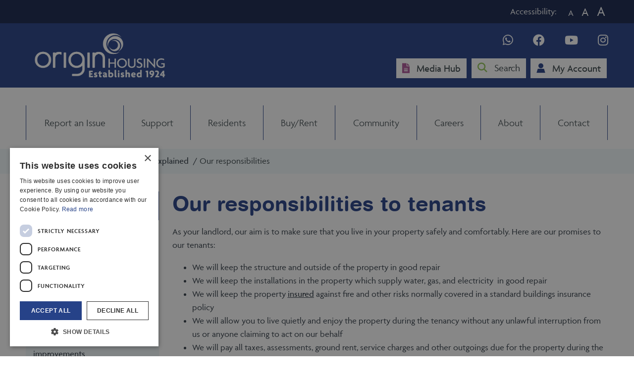

--- FILE ---
content_type: text/html; charset=utf-8
request_url: https://www.originhousing.org.uk/residents/your-tenancy-explained/our-responsibilities
body_size: 7112
content:
<!DOCTYPE html>
<html lang="en">
<head>
        <!-- Google Tag Manager -->
<script>(function(w,d,s,l,i){w[l]=w[l]||[];w[l].push({'gtm.start':
new Date().getTime(),event:'gtm.js'});var f=d.getElementsByTagName(s)[0],
j=d.createElement(s),dl=l!='dataLayer'?'&l='+l:'';j.async=true;j.src=
'https://www.googletagmanager.com/gtm.js?id='+i+dl;f.parentNode.insertBefore(j,f);
})(window,document,'script','dataLayer','GTM-54DKSWP');</script>        <!-- End Google Tag Manager -->

    <meta charset="UTF-8">
<meta http-equiv="X-UA-Compatible" content="IE=edge">
<meta name="viewport" content="width=device-width, initial-scale=1.0">

<title>
    Our responsibilities -
    Origin Housing
</title>

<meta name="title" content="" />
<meta name="description" content="" />

<!--Fonts-->
<link rel="preconnect" href="https://fonts.googleapis.com">
<link rel="preconnect" crossorigin href="https://fonts.gstatic.com">
<link rel="stylesheet" href="https://fonts.googleapis.com/css2?family=Karla:wght@400;500&amp;family=Lora:wght@500&amp;display=swap">


<!--Font Awesome-->
<link rel="stylesheet" href="/src/dist/fontawesome/css/fontawesome.css">
<link rel="stylesheet" href="/src/dist/fontawesome/css/light.css">
<link rel="stylesheet" href="/src/dist/fontawesome/css/brands.css">
<link rel="stylesheet" href="/src/dist/fontawesome/css/sharp-regular.css">
<link rel="stylesheet" href="/src/dist/fontawesome/css/sharp-solid.css">

<!--styles-->
<link rel="stylesheet" href="/src/dist/style.css">

<!--Scripts-->
<script src="/src/dist/script.js"></script>


<!--CookieScript(if not already in GTM)-->

<script type="application/ld+json">
    {
      "@context": "https://schema.org/",
      "@type": "BreadcrumbList",
      "itemListElement": [{
        "@type": "ListItem",
        "position": 4,
        "name": Our responsibilities,
        "item": "https://www.originhousing.org.uk/residents/your-tenancy-explained/our-responsibilities/"
      }]
    }
</script>
</head>
<body id="body">
    <a href="#content" class="skip-link">Skip to Content</a>
        <!-- Google Tag Manager (noscript) -->
<noscript><iframe src="https://www.googletagmanager.com/ns.html?id=GTM-54DKSWP"
height="0" width="0" style="display:none;visibility:hidden"></iframe></noscript>        <!-- End Google Tag Manager (noscript) -->
    

<nav class="o-desktop-header">
    <div class="o-top-bar">
        <div class="o-container">
            <div class="o-accessibility-bar">
                <p>Accessibility:</p>
                <div class="textcontrols">
                    <button class="accessibility-text-button decrease" role="button" aria-label="decrease text" id="decreaseFont">A</button>
                    <button class="accessibility-text-button reset" role="button" aria-label="reset text" id="resetFont">A</button>
                    <button class="accessibility-text-button increase" role="button" aria-label="increase text" id="increaseFont">A</button>
                </div>
            </div>
        </div>
    </div>

    <div class="o-navbar">
        <div class="o-container">
            <div class="o-navbar__grid">
                <div class="o-navbar--top">
                    <a href="/">
                        <img src="/media/1njjjkps/origin-housing-logo.webp?v=1db928824149da0" alt="Origin Housing Logo" class="o-logo" />
                    </a>
                    <div class="o-navbar--top-links">
                        <div class="o-navbar--top-socials">
                            <ul>
                                    <li><a aria-label="Find us on social media" href="https://api.whatsapp.com/send/?phone=%2B447723451924&amp;text&amp;type=phone_number&amp;app_absent=0" target="_blank"><i class="fa-brands fa-whatsapp"></i></a></li>
                                    <li><a aria-label="Find us on social media" href="https://www.facebook.com/OriginHousing/" target="_blank"><i class="fa-brands fa-facebook"></i></a></li>
                                    <li><a aria-label="Find us on social media" href="https://www.youtube.com/user/originhousing" target="_blank"><i class="fa-brands fa-youtube"></i></a></li>
                                    <li><a aria-label="Find us on social media" href="https://www.instagram.com/originhousing/" target="_blank"><i class="fa-brands fa-instagram"></i></a></li>
                            </ul>
                        </div>
                        <div class="o-navbar--top-buttons">
                                <a aria-label="Media Hub" class="o-navbar--btn" href="/media-hub/"><i class="fa-sharp brand-purple fa-solid fa-file-lines"></i> Media Hub</a>
                            <div class="search-dropdown">
                                <button aria-label="Search" class="o-navbar--btn search-btn" id="toggleSearch">
                                    <i class="fa-sharp brand-green fa-solid fa-magnifying-glass"></i> Search
                                </button>
                                <div class="search-dropdown-content" id="searchBox">
                                    

<form class="o-search-form" action="/search-results/" method="get">
    <input type="text" placeholder="Search this site..." name="query" />
    <button aria-label="Search" class="search-icon-button"><i class="fa-solid fa-magnifying-glass"></i></button>
</form>
                                </div>
                            </div>
                                <a aria-label="Log into your account" class="o-navbar--btn" target="_blank" href="https://onlineaccount.originhousing.org.uk/"><i class="fa-sharp brand-blue fa-solid fa-user"></i> My Account</a>
                        </div>
                    </div>
                </div>
            </div>
        </div>
    </div>
    <div class="o-navbar--nav">
        <div class="o-container">
            <ul class="o-navbar--main">
    <!--Get Nav items from Tree-->

            <li class="nav-item top-item"><a aria-label="Report an Issue" class="top-item-link " href="/report-an-issue/">Report an Issue</a></li>
            <li class="nav-item top-item"><a aria-label="Support" class="top-item-link " href="/support/">Support</a></li>
            <li class="nav-item top-item"><a aria-label="Residents" class="top-item-link nav-active" href="/residents/">Residents</a></li>
            <li class="nav-item top-item"><a aria-label="Buy/Rent" class="top-item-link " href="/buy-rent/">Buy/Rent</a></li>
            <li class="nav-item top-item"><a aria-label="Community" class="top-item-link " href="/community/">Community</a></li>
            <li class="nav-item top-item"><a aria-label="Careers" class="top-item-link " href="/careers/">Careers</a></li>
            <li class="nav-item top-item"><a aria-label="About" class="top-item-link " href="/about/">About</a></li>
            <li class="nav-item top-item"><a aria-label="Contact" class="top-item-link " href="/contact/">Contact</a></li>
</ul>
        </div>
    </div>
</nav>
<script>
    document.getElementById('increaseFont').addEventListener('click', function () {
    var content = document.getElementById('content');
        content.classList.toggle('fontIncrease');
        content.classList.remove('fontDecrease');
    });
    document.getElementById('decreaseFont').addEventListener('click', function () {
        var content = document.getElementById('content');
        content.classList.toggle('fontDecrease');
        content.classList.remove('fontIncrease');
    });
    document.getElementById('resetFont').addEventListener('click', function () {
        var content = document.getElementById('content');
        content.classList.remove('fontDecrease');
        content.classList.remove('fontIncrease');
    });
</script>
    


<nav class="o-mobile-header">
    <div class="o-navbar">
        <div class="o-container">
            <div class="o-navbar__grid">
                <div class="o-navbar__col">
                    <a href="/">
                        <img src="/media/1njjjkps/origin-housing-logo.webp?v=1db928824149da0" alt="Origin Housing Logo" class="o-logo o-logo__hover" />
                    </a>
                </div>
                <div class="o-navbar__col">
                    <div class="o-navbar__nav">
                        <span style="font-size:30px;cursor:pointer" class="mobile-toggle" onclick="openNav()"><span class="p">MENU</span> &#9776;</span>
                    </div>
                </div>
            </div>

        </div>
    </div>
</nav>

<div id="mobileNav" class="sidenav o-mobile-menu">
    <ul>
                <li class="nav-item nav-item-mob top-item"><a class="top-item-link" href="/report-an-issue/">Report an Issue</a></li>
                <li class="nav-item nav-item-mob top-item"><a class="top-item-link" href="/support/">Support</a></li>
                <li class="nav-item nav-item-mob top-item"><a class="top-item-link" href="/residents/">Residents</a></li>
                <li class="nav-item nav-item-mob top-item"><a class="top-item-link" href="/buy-rent/">Buy/Rent</a></li>
                <li class="nav-item nav-item-mob top-item"><a class="top-item-link" href="/community/">Community</a></li>
                <li class="nav-item nav-item-mob top-item"><a class="top-item-link" href="/careers/">Careers</a></li>
                <li class="nav-item nav-item-mob top-item"><a class="top-item-link" href="/about/">About</a></li>
                <li class="nav-item nav-item-mob top-item"><a class="top-item-link" href="/contact/">Contact</a></li>

    </ul>
    <a href="javascript:void(0)" class="closebtn" onclick="closeNav()">&times;</a>

    <div class="o-navbar--top-buttons--mobile">
        <div class="o-mobile-search">
            

<form class="o-search-form" action="/search-results/" method="get">
    <input type="text" placeholder="Search this site..." name="query" />
    <button aria-label="Search" class="search-icon-button"><i class="fa-solid fa-magnifying-glass"></i></button>
</form>
        </div>

            <a aria-label="Media Hub" class="o-navbar--btn--mobile" href="/media-hub/"><i class="fa-sharp brand-purple fa-solid fa-file-lines"></i> Media Hub</a>
            <a aria-label="Log into your account" class="o-navbar--btn--mobile" target="_blank" href="https://onlineaccount.originhousing.org.uk/"><i class="fa-sharp brand-blue fa-solid fa-user"></i> My Account</a>
    </div>
</div>




<script>function openNav() {
        document.getElementById("mobileNav").style.width = "90%";
    }

    function closeNav() {
        document.getElementById("mobileNav").style.width = "0";
    }</script>

<script>var acc = document.getElementsByClassName("mobile-nav-toggle");
    var i;

    for (i = 0; i < acc.length; i++) {
        acc[i].addEventListener("click", function () {
            this.classList.toggle("active");
            var panel = this.nextElementSibling;
            if (panel.style.maxHeight) {
                panel.style.maxHeight = null;
            } else {
                panel.style.maxHeight = panel.scrollHeight + "px";
            }
        });
    }</script>
    
<!--Styling options defined within the CMS-->

<style>
    :root {
        --navbar-height: 90px;
        --max-width: 1280px;
    }
</style>

<!--Header Options-->

<style>
    .o-logo {
        width: 300px;
    }

    @media (max-width: 991px) {
        .o-logo {
            width: calc(300px - 140px);
        }
    }

    @media (max-width: 400px) {
        .o-logo {
            width: calc(300px - 200px);
        }
    }
</style>
    <script id="Microsoft_Omnichannel_LCWidget" src="
https://oc-cdn-public-gbr.azureedge.net/livechatwidget/scripts/LiveChatBootstrapper.js
" data-app-id="a27ec90c-caf1-4021-9838-8ea262eb8f73" data-lcw-version="prod" data-org-id="7cec866e-857a-46b5-9dce-c4a7e5c36550" data-org-url="
https://origintest1-crm11.omnichannelengagementhub.com
"></script>
    <main id="content">
        

    <div class="o-breadcrumb__wrap">
        <div class="o-container">
            <ul class="o-breadcrumb">
                    <li>
                    <a href="/">
                        Home
                    </a>
                    <span class="o-breadcrumb__divider">/</span>
                    </li>
                    <li>
                    <a href="/residents/">
                        Residents
                    </a>
                    <span class="o-breadcrumb__divider">/</span>
                    </li>
                    <li>
                    <a href="/residents/your-tenancy-explained/">
                        Your tenancy explained
                    </a>
                    <span class="o-breadcrumb__divider">/</span>
                    </li>
                        <li class="o-breadcrumb__active">Our responsibilities</li>
            </ul>
                <a class="o-breadcrumb__mobile" href="/residents/your-tenancy-explained/">
                    <i class="fa-regular fa-arrow-left"></i>
                    <span>Back to Your tenancy explained</span>
                </a>
        </div>
    </div>

    <div class="o-container">
        <section class="o-content-page--grid">
            <div class="o-sticky--sidebar">
                <div class="o-content-page--sidebar">
                    <p class="h5">Sections</p>
                    <ul>
                                <li><a href="/residents/your-tenancy-explained/rent-and-service-charges/">Rent and service charges</a></li>
                                <li><a href="/residents/your-tenancy-explained/changes-to-your-home/">Changes to your home</a></li>
                                <li><a href="/residents/your-tenancy-explained/our-responsibilities/">Our responsibilities</a></li>
                                <li><a href="/residents/your-tenancy-explained/joint-tenancy/">Joint tenancy</a></li>
                                <li><a href="/residents/your-tenancy-explained/passing-your-tenancy-on/">Passing your tenancy on</a></li>
                                <li><a href="/residents/your-tenancy-explained/ending-your-tenancy/">Ending your tenancy</a></li>
                                <li><a href="/residents/your-tenancy-explained/planned-maintenance-and-improvements/">Planned maintenance and improvements</a></li>


                    </ul>
                </div>
                
            </div>
            <div class="o-content-page--body">
                    <h1 class="o-landing-page--title">Our responsibilities to tenants</h1>
                
<div class="umb-block-grid"
     data-grid-columns="12;"
     style="--umb-block-grid--grid-columns: 12;">
    
<div class="umb-block-grid__layout-container">
        <div
            class="umb-block-grid__layout-item"
            data-content-element-type-alias="contentRow"
            data-content-element-type-key="7960c430-2afd-4547-9081-9bbfa508008e"
            data-element-udi="umb://element/13b51de9b0b74009979fa50c5e030605"
            data-col-span="12"
            data-row-span="1"
            style=" --umb-block-grid--item-column-span: 12; --umb-block-grid--item-row-span: 1; ">

<div>
        <div>
            
<div class="umb-block-grid__area-container"
     style="--umb-block-grid--area-grid-columns: 12;">

<div class="umb-block-grid__area"
     data-area-col-span="12"
     data-area-row-span="1"
     data-area-alias="ContentRow"
     style="--umb-block-grid--grid-columns: 12;--umb-block-grid--area-column-span: 12; --umb-block-grid--area-row-span: 1;">
    
<div class="umb-block-grid__layout-container">
        <div
            class="umb-block-grid__layout-item"
            data-content-element-type-alias="richText"
            data-content-element-type-key="5b9d3efb-1a6e-4ae6-9a8e-126d82caacb4"
            data-element-udi="umb://element/c860bc0802454be4813c10fab5704648"
            data-col-span="12"
            data-row-span="1"
            style=" --umb-block-grid--item-column-span: 12; --umb-block-grid--item-row-span: 1; ">

<div class="o-rich-text">
    <p>As your landlord, our aim is to make sure that you live in your property safely and comfortably. Here are our promises to our tenants:</p>
<ul>
<li>We will keep the structure and outside of the property in good repair</li>
<li>We will keep the installations in the property which supply water, gas, and electricity &nbsp;in good repair</li>
<li>We will keep the property&nbsp;<a rel="noopener" href="/residents/im-a-homeowner/your-leasehold-explained/building-insurance/" target="_blank" title="Building insurance" data-anchor="#"><u>insured</u></a>&nbsp;against fire and other risks normally covered in a standard buildings insurance policy</li>
<li>We will allow you to live quietly and enjoy the property during the tenancy without any unlawful interruption from us or anyone claiming to act on our behalf</li>
<li>We will pay all taxes, assessments, ground rent, service charges and other outgoings due for the property during the tenancy, except for charges listed in your tenancy agreement as needed to be paid by you.</li>
</ul>
<h2>Origin's Service Standards</h2>
<p><u>We have five service standards:</u></p>
<ol>
<li>We will focus on what we can do to help you, and not on what we can't do.</li>
<li>We will provide a clear and prompt reply to your query.</li>
<li>We will provide an honest and transparent service.</li>
<li>We will provide realistic time-scales and where we can't, we will keep you updated.</li>
<li>If things break or go wrong, we'll fix them</li>
</ol>
<h2>Safety in your home</h2>
<h3>Fire safety</h3>
<p>We carry out fire safety risk assessments on a regular basis. If your building has alarms or other fire safety equipment installed, we will maintain and service it.</p>
<h3>Gas safety</h3>
<p>We also carry out checks on gas appliances in your home at least once a year. It is very important that you let our gas safety contractor into your home to carry out these checks.&nbsp;</p>
<p>If we are unable to access your home, we may have to cap the gas supply. We may also force entry into your home or take you to court. The cost of doing so will be covered by you.&nbsp;</p>
<p>If you think that you are overdue a gas safety check, please&nbsp;<u>contact us on 0300 323 0325.</u></p>
<h3>Carbon monoxide safety</h3>
<p>We install a carbon monoxide detector&nbsp;every time we install a new gas boiler. Also, all of the properties built&nbsp;within the last two years have been equipped with carbon monoxide detectors.&nbsp;</p>
<p>If you have an older boiler or live in a flat that is older than two years, you need to install your own carbon monoxide detector. You will need one in the kitchen if you have a gas cooker. You may want to install another one in your bedroom or children's bedroom.&nbsp;</p>
</div>        </div>
</div>

</div>
</div>

        </div>
</div>
        </div>
</div>

</div>

            </div>
        </section>
    </div>

    </main>

    

<div class="o-footer--divider"></div>
<footer>
    <div class="o-container">
        <div class="o-footer--grid">
            <div class="o-footer--col">
                <div class="phone-info">
                    <p>TELEPHONE</p>
                    <a class="footer-phoneLink" href="tel: 0300 323 0325">0300 323 0325</a>
                    <p class="phone-terms">*Costs per minute up to 10p from landlines and between 3p and 55p from mobile phones. Calls are free from your mobile if you have free minutes in your package.&quot;</p>
                </div>
                <div class="address-info">
                    <p>Origin Housing<br>St Richards House<br>110 Eversholt St<br>London<br>NW1 1BS</p>
                </div>
                <div class="copyright-info">

                    <p class="copyright-info">Copyright © 2026 Origin Housing</p>
                </div>
            </div>
            <div class="o-footer--col">
                <div class="footer-links">
                    <p>USEFUL LINKS</p>
                    <ul class="useful-links">
                            <li>
                                <a aria-label="Accessibility" href="/accessibility/">
                                    Accessibility
                                </a>
                            </li>
                            <li>
                                <a aria-label="Contact us" href="/contact/">
                                    Contact us
                                </a>
                            </li>
                            <li>
                                <a aria-label="Modern Slavery Statement" href="/modern-slavery-statement/">
                                    Modern Slavery Statement
                                </a>
                            </li>
                            <li>
                                <a aria-label="Sitemap" href="/sitemap/">
                                    Sitemap
                                </a>
                            </li>
                            <li>
                                <a aria-label="Feedback" href="/feedback/">
                                    Feedback
                                </a>
                            </li>
                            <li>
                                <a aria-label="Privacy" href="/privacy/">
                                    Privacy
                                </a>
                            </li>
                            <li>
                                <a aria-label="Cookie Policy" href="/cookie-policy/">
                                    Cookie Policy
                                </a>
                            </li>
                    </ul>
                    <div class="company-info">
                        <p><strong>Origin Housing Limited</strong></p>
<p>is an exempt charity, registered in England &amp; Wales as a&nbsp; registered society under the Co-operative and Community Benefit Societies Act 2014 (Registered No. 10008R) and with the Regulator of Social Housing (Registered No. L0871).</p>
<p>Registered office: St Richard’s House, 110 Eversholt Street, London NW1 1BS.</p>
<p>&nbsp;</p>
<p>&nbsp;</p>
<p><strong>Origin Housing 2 Limited</strong></p>
<p>is an exempt charity, registered in England &amp; Wales as a registered society under the Co-operative and Community Benefit Societies Act 2014 (Registered No. 31985R) and with the Regulator of Social Housing&nbsp;&nbsp;(Registered No. 4766).</p>
<p>Registered office: St Richard’s House, 110 Eversholt Street, London NW1 1BS.</p>
                    </div>
                    <div class="safe-spaces">
                        <a data-launch-safespace data-target-element="body" href="javascript:void(0)">
                            <img src="/src/dist/img/safe-spaces-logo-white.webp" style="width: 80px; height: auto;">
                        </a>
                    </div>

                </div>

            </div>
        </div>
    </div>
</footer>

    <script src="/App_Plugins/UmbracoForms/Assets/promise-polyfill/dist/polyfill.min.js?v=13.7.0" type="application/javascript"></script><script src="/App_Plugins/UmbracoForms/Assets/aspnet-client-validation/dist/aspnet-validation.min.js?v=13.7.0" type="application/javascript"></script>
</body>
</html>

--- FILE ---
content_type: text/css
request_url: https://www.originhousing.org.uk/src/dist/style.css
body_size: 8692
content:
@charset "UTF-8";@import url("https://use.typekit.net/zoi4pbq.css");@font-face{font-family:helveticarounded;font-style:normal;font-weight:400;src:url(/src/dist/fonts/helveticarounded.woff2) format("woff2"),url(/src/dist/fonts/helveticarounded.woff) format("woff")}:root{--font-size:18px;--brand-font:"agenda",sans-serif;--brand-heading-font:"agenda",sans-serif;--rounded-font:"helveticarounded",sans-serif;--navbar-height:8rem}
/*! normalize.css v8.0.1 | MIT License | github.com/necolas/normalize.css */html{text-size-adjust:100%;-webkit-text-size-adjust:100%;line-height:1.15}body{margin:0}main{display:block}h1{font-size:2em;margin:.67em 0}hr{box-sizing:content-box;height:0;overflow:visible}pre{font-family:monospace,monospace;font-size:1em}a{background-color:transparent}abbr[title]{border-bottom:none;text-decoration:underline;text-decoration:underline dotted}b,strong{font-weight:bolder}code,kbd,samp{font-family:monospace,monospace;font-size:1em}small{font-size:80%}sub,sup{font-size:75%;line-height:0;position:relative;vertical-align:baseline}sub{bottom:-.25em}sup{top:-.5em}img{border-style:none}button,input,optgroup,select,textarea{font-family:inherit;font-size:100%;line-height:1.15;margin:0}button,input{overflow:visible}button,select{text-transform:none}[type=button],[type=reset],[type=submit],button{-webkit-appearance:button}[type=button]::-moz-focus-inner,[type=reset]::-moz-focus-inner,[type=submit]::-moz-focus-inner,button::-moz-focus-inner{border-style:none;padding:0}[type=button]:-moz-focusring,[type=reset]:-moz-focusring,[type=submit]:-moz-focusring,button:-moz-focusring{outline:1px dotted ButtonText}fieldset{padding:.35em .75em .625em}legend{box-sizing:border-box;color:inherit;display:table;max-width:100%;padding:0;white-space:normal}progress{vertical-align:baseline}textarea{overflow:auto}[type=checkbox],[type=radio]{box-sizing:border-box;padding:0}[type=number]::-webkit-inner-spin-button,[type=number]::-webkit-outer-spin-button{height:auto}[type=search]{-webkit-appearance:textfield;outline-offset:-2px}[type=search]::-webkit-search-decoration{-webkit-appearance:none}::-webkit-file-upload-button{-webkit-appearance:button;font:inherit}details{display:block}summary{display:list-item}[hidden],template{display:none}*,:after,:before{box-sizing:border-box}h1,h2,h3,h4,h5,h6,hr,ol,p,table,ul{margin-bottom:1rem;margin-top:0}ol ol,ol ul,ul ol,ul ul{margin-bottom:0}img{height:auto;max-width:100%;vertical-align:middle}figure{margin:0}html{font-size:var(--font-size);scroll-behavior:smooth}::selection{background-color:#264188;color:#fff}body{background-color:#fff;color:#343e48;display:flex;flex-direction:column;font-family:var(--brand-font);font-size:var(--font-size);font-weight:400;line-height:1.5;min-height:100vh;scroll-behavior:smooth}body,main{position:relative}main{flex-grow:1}.o-search__modal{display:none}.o-image-caption,.o-image-caption__left,.o-image-caption__right{background-color:#fff;bottom:0;font-size:.875rem;margin:0;padding:0 5px;position:absolute}.o-image-caption__left{left:0}.o-image-caption__right{right:0}.brand-blue{color:#264188}.brand-green{color:#92c658}.brand-purple{color:#ae5597}.h1,.h2,.h3,.h4,.h5,.h6,h1,h2,h3,h4,h5,h6{font-family:var(--brand-heading-font);font-weight:300;line-height:120%}.h1,h1{font-size:clamp(1.75rem,1.0833333333rem + 2.2222222222vw,2.75rem)}.h2,h2{font-size:clamp(1.75rem,1.3333333333rem + 1.3888888889vw,2.375rem)}.h3,h3{font-size:clamp(1.5rem,1.1666666667rem + 1.1111111111vw,2rem)}.h4,h4{font-size:clamp(1.375rem,1.2083333333rem + .5555555556vw,1.625rem)}.h5,h5{font-size:clamp(1.375rem,1.2916666667rem + .2777777778vw,1.5rem)}.h6,h6{font-size:clamp(1.125rem,.9583333333rem + .5555555556vw,1.375rem)}.small,small{font-size:14px;font-weight:500;line-height:150%}.lead{font-size:20px}.lead,.p,p{line-height:150%}.p,p{font-size:18px}.p strong,p strong{font-weight:600}.intro-lead{color:#264188;font-family:Sailec;font-size:20px;font-weight:500}.text-rounded{color:#264188;font-family:var(--rounded-font);font-weight:400}a{color:var(--primary-colour)}a:hover{text-decoration:underline}.rounded-title{color:#264188;font-family:var(--rounded-font);font-size:42px;font-weight:400;margin-bottom:2rem}.roundded-font{font-family:helveticarounded,sans-serif}.o-rich-text a{text-decoration:underline}a{text-decoration-skip:edges;color:#343e48;font-weight:500;text-decoration:none;text-decoration-skip-ink:auto}.umb-block-grid__layout-container{column-gap:var(--umb-block-grid--column-gap,0);display:grid;grid-auto-flow:row;grid-auto-rows:minmax(50px,min-content);grid-template-columns:repeat(var(--umb-block-grid--grid-columns,1),minmax(0,1fr));position:relative;row-gap:var(--umb-block-grid--row-gap,0)}.umb-block-grid__layout-item{grid-column-end:span min(var(--umb-block-grid--item-column-span,1) * 3,var(--umb-block-grid--grid-columns));grid-row:span var(--umb-block-grid--item-row-span,1);position:relative}.umb-block-grid__area-container,.umb-block-grid__block--view::part(area-container){column-gap:var(--umb-block-grid--areas-column-gap,0);display:grid;grid-auto-flow:row;grid-auto-rows:minmax(50px,min-content);grid-template-columns:repeat(var(--umb-block-grid--area-grid-columns,var(--umb-block-grid--grid-columns,1)),minmax(0,1fr));position:relative;row-gap:var(--umb-block-grid--areas-row-gap,0)}.umb-block-grid__area{display:flex;flex-direction:column;grid-column-end:span min(var(--umb-block-grid--area-column-span,1) * 3,var(--umb-block-grid--area-grid-columns));grid-row:span var(--umb-block-grid--area-row-span,1);height:100%;position:relative}@media (min-width:992px){.umb-block-grid__layout-item{grid-column-end:span min(var(--umb-block-grid--item-column-span,1),var(--umb-block-grid--grid-columns))}.umb-block-grid__area{grid-column-end:span min(var(--umb-block-grid--area-column-span,1),var(--umb-block-grid--area-grid-columns))}}.umb-block-grid{--my-container-max-width:auto;--my-container-padding:0;container-type:inline-size}@container (min-width: 992px){.umb-block-grid__layout-container{--my-container-padding:0 0}}.umb-block-grid__area-container,.umb-block-grid__block--view::part(area-container){--umb-block-grid--areas-column-gap:20px;--umb-block-grid--areas-row-gap:20px;margin-left:auto;margin-right:auto;max-width:var(--my-container-max-width);padding:var(--my-container-padding)}@media (min-width:720px){.umb-block-grid__area-container,.umb-block-grid__block--view::part(area-container){--umb-block-grid--areas-column-gap:32px;--umb-block-grid--areas-row-gap:32px;--umb-block-grid--areas-column-gap:0}}.umb-block-grid__layout-item[data-content-element-type-alias=oneColumnSectionBlock] .umb-block-grid__layout-container{--umb-block-grid--column-gap:20px;--umb-block-grid--row-gap:20px}@media (min-width:720px){.umb-block-grid__layout-item[data-content-element-type-alias=oneColumnSectionBlock] .umb-block-grid__layout-container{--umb-block-grid--column-gap:32px;--umb-block-grid--row-gap:32px}}.umb-block-grid__layout-item[data-content-element-type-alias=oneColumnSectionBlock]{margin-bottom:clamp(3rem,1.6666666667rem + 4.4444444444vw,5rem);margin-top:clamp(3rem,1.6666666667rem + 4.4444444444vw,5rem);position:relative}.umb-block-grid__layout-item[data-content-element-type-alias=oneColumnSectionBlock] .umb-block-grid__layout-item[data-content-element-type-alias=imageBlock] img{margin:auto;max-width:812px}@media (max-width:992px){.umb-block-grid__layout-item[data-content-element-type-alias=oneColumnSectionBlock] .umb-block-grid__layout-item[data-content-element-type-alias=imageBlock] img{max-width:600px}}@media (max-width:576px){.umb-block-grid__layout-item[data-content-element-type-alias=oneColumnSectionBlock] .umb-block-grid__layout-item[data-content-element-type-alias=imageBlock] img{max-width:340px}}.align-top .umb-block-grid__area{justify-content:flex-start}.align-top .umb-block-grid__area h1,.align-top .umb-block-grid__area h2,.align-top .umb-block-grid__area h3,.align-top .umb-block-grid__area h4,.align-top .umb-block-grid__area h5,.align-top .umb-block-grid__area h6,.align-top .umb-block-grid__area p,.margin-top-0{margin-top:0}.margin-top-1{margin-top:1rem}.margin-top-2{margin-top:2rem}.margin-top-3{margin-top:3rem}.margin-top-4{margin-top:4rem}.margin-top-5{margin-top:5rem}#home .umb-block-grid__layout-item{margin-top:0}@media (max-width:768px){.umb-block-grid__layout-item[data-content-element-type-alias=blockSpace]{display:none}.padding-left{padding-left:0!important}}@media (max-width:991px){.umb-block-grid__layout-item .umb-block-grid__area-container .umb-block-grid__area[data-area-alias=right]:has(.umb-block-grid__layout-item[data-content-element-type-alias=imageBlock]){order:1}.umb-block-grid__layout-item .umb-block-grid__area-container .umb-block-grid__area[data-area-alias=left]{order:2}.umb-block-grid__layout-item .umb-block-grid__area-container .umb-block-grid__area[data-area-alias=left]:has(.umb-block-grid__layout-item[data-content-element-type-alias=imageBlock]){order:1}.umb-block-grid__layout-item .umb-block-grid__area-container .umb-block-grid__area[data-area-alias=right]{order:2}}@media (min-width:992px){.umb-block-grid__layout-container{align-items:center;column-gap:80px}.o-row-align-top .umb-block-grid__layout-container{align-items:flex-start;column-gap:80px}}.o-navbar--btn,.o-navbar--btn--mobile{background:#fff;color:#3d484c;font-size:20px;margin:0 .15rem;padding:8px 12px;transition:.3s ease}.o-navbar--btn i,.o-navbar--btn--mobile i{margin-right:.5rem}.o-navbar--btn--mobile:hover,.o-navbar--btn:hover{background:#eaeaea;text-decoration:none}.grid-column .umb-block-list{grid-gap:2rem;display:grid}.grid-column-2 .umb-block-list{grid-template-columns:repeat(2,1fr)}.grid-column-3 .umb-block-list{grid-template-columns:repeat(3,1fr)}.grid-column-4 .umb-block-list{grid-template-columns:repeat(auto-fit,minmax(125px,1fr))}.o-breadcrumb{align-items:center;display:none;height:50px;list-style:none;margin:0;padding-inline-start:0}.o-breadcrumb__wrap{background-color:#f1f9fb;margin-bottom:2rem}.o-breadcrumb__divider{padding:0 5px}.o-breadcrumb__mobile{align-items:center;color:#3d484c;display:flex;padding:1rem 0;transition:all .3s ease-in-out}.o-breadcrumb__mobile i{margin-right:.5rem;padding-top:1px}.o-breadcrumb li{display:inline-block;font-family:var(--brand-font)}.o-breadcrumb li a{color:#343e48;font-weight:500;position:relative;text-decoration:none}.o-breadcrumb li a:before{background:#264188;bottom:-3px;content:"";display:block;height:2px;left:0;position:absolute;transition:all .2s ease-in-out;width:0}.o-breadcrumb li a:hover:before{width:100%}.o-breadcrumb__active{color:#3d484c}.o-breadcrumb__active:hover{text-decoration:none}@media (min-width:992px){.o-breadcrumb{display:flex}.o-breadcrumb__wrap{background-color:#f1f9fb}.o-breadcrumb__mobile{display:none}}.o-image-banner~.o-breadcrumb__wrap{background-color:var(--secondary-colour);border-bottom:none}.o-container,.o-container--full,.o-container--sm{margin-left:auto;margin-right:auto;max-width:var(--max-width);padding-left:clamp(2rem,1.3333333333rem + 2.2222222222vw,3rem);padding-right:clamp(2rem,1.3333333333rem + 2.2222222222vw,3rem)}.o-container--full{max-width:100%}.o-container--sm{max-width:56rem}.image-center{display:flex;justify-content:center}.image-left{display:flex;justify-content:flex-start}.image-right{display:flex;justify-content:flex-end}.umbraco-forms-fieldset{border:none;padding:10px 0}label{font-family:var(--brand-font);margin-bottom:1rem}.o-form-control{border:1px solid #d2d2d2;border-radius:0;font-size:20px;height:50px;margin-bottom:1rem;padding:0 10px;width:100%}textarea{height:150px!important;padding:10px!important;width:100%!important}.o-form-label{display:block;margin-bottom:.25rem}.newslettersignup .o-form-control{border:1px solid #d2d2d2;width:75%}.modalPopup .o-form-control{border:1px solid #d2d2d2;width:85%}.o-form-check,.o-form-check--button{align-items:center;display:flex}.o-form-check label,.o-form-check--button label{align-items:center;cursor:pointer;display:inline-flex;position:relative}.o-form-check label:before,.o-form-check--button label:before{align-items:center;background:#fff;border:2px solid #d2d2d2;content:"";cursor:pointer;display:flex;height:1.5rem;margin:0 .5rem 0 0;min-width:1.5rem;transition:all .2s ease-in-out;width:1.5rem}.o-form-check label:hover:before,.o-form-check--button label:hover:before{border-color:#d2d2d2}.o-form-check__checkbox-label:before{border-radius:.25rem}.o-form-check__radio-label:before{border-radius:50%}.o-form-check input[type=checkbox],.o-form-check input[type=radio],.o-form-check--button input[type=checkbox],.o-form-check--button input[type=radio]{background-color:#fff;display:none}.o-form-check input[type=checkbox]:focus,.o-form-check input[type=radio]:focus,.o-form-check--button input[type=checkbox]:focus,.o-form-check--button input[type=radio]:focus{outline:none}.o-form-check__checkbox:checked+label:before,.o-form-check__checkbox:checked~label:before{background-color:var(--primary);border-color:var(--primary)}.o-form-check__checkbox:checked+label:after,.o-form-check__checkbox:checked~label:after{-webkit-font-smoothing:antialiased;align-items:center;color:#264188;content:"\f00c";display:inline-flex;font:var(--fa-font-sharp-regular);height:1.5rem;justify-content:center;left:0;padding-top:2px;position:absolute;text-rendering:auto;top:50%;transform:translateY(-50%);width:1.5rem}.o-form-check__radio:checked+label:before{border-color:var(--primary)}.o-form-check__radio:checked+label:after{background-color:var(--primary);border-radius:50%;content:"";display:inline-flex;height:1rem;left:.25rem;position:absolute;width:1rem}.o-form-check--button label{border:1px solid #fff;border-radius:.35rem;padding:.75rem}.o-form-check--button .o-form-check__checkbox:checked+label:after{left:.75rem}.o-form-check--button .o-form-check__radio:checked+label:after{left:1rem;top:1rem}.o-form-check--round{align-items:center;display:flex}.o-form-check--round label{align-items:center;border:1px solid #fff;border-radius:1.25rem;cursor:pointer;display:inline-flex;padding:.75rem 1rem;position:relative}.o-form-check--round input[type=checkbox]{background-color:var(--main-bg-color);display:none}.o-form-check--round input[type=checkbox]:focus{outline:none}.o-form-check--round input[type=checkbox]:checked+label{background-color:var(--primary);color:#fff}.o-form-check--round input[type=checkbox]:checked+label:before{-webkit-font-smoothing:antialiased;align-items:center;background-color:var(--main-bg-color);border-radius:50%;color:var(--primary);content:"\f00c";display:inline-block;display:flex;font:var(--fa-font-regular);height:24px;justify-content:center;margin-right:.5rem;text-rendering:auto;width:24px}.newslettersignup .o-form-check__checkbox-label:after{background:#fff!important;border:2px solid #d2d2d2;border-radius:.25rem}span.field-validation-error{display:block;margin-bottom:.5rem}.primary{background:#264188;color:#fff;padding:15px;transition:.3s ease}.primary:hover{background-color:#203774}.primary [type=button],[type=reset],[type=submit],button{-webkit-appearance:button;border:none;cursor:pointer}.search-dropdown{display:inline-block;position:relative}.search-dropdown-content{background-color:#f9f9f9;box-shadow:0 8px 16px 0 rgba(0,0,0,.2);display:none;min-width:275px;padding:10px;position:absolute;right:3px;top:42px;z-index:1}.search-dropdown-content input[type=text]{box-sizing:border-box;margin-top:5px;padding:8px;width:100%}.search-btn{border:none;cursor:pointer;padding:8.5px 12px;position:relative;top:-1px}.search-visable{display:block}form.o-search-form{display:flex}button.search-icon-button{background:transparent;border:none;cursor:pointer;position:absolute;right:15px;top:50%;transform:translateY(-35%);z-index:1}button.search-icon-button i{color:#264188}.o-mobile-search{padding:0 30px;position:relative;width:254px}.o-mobile-search .search-icon-button{right:35px}.o-mobile-search input[type=text]{box-sizing:border-box;margin-top:5px;padding:8px;white-space:nowrap;width:100%}.o-search--results{list-style:none;padding-inline-start:0}.o-search--results li{border-bottom:1px solid #ccc;padding:1rem 0}.o-search--results li:last-child{border-bottom:none}.o-search--results li a p{font-size:22px}.o-search--results li a span{color:#264188;font-size:18px}.skip-link{background-color:#333;color:#fff;left:0;padding:10px;position:absolute;top:-45px;z-index:1000}@media (min-width:1200px){.skip-link{top:-50px}}@media (max-width:992px){.skip-link{display:none}}.skip-link:active,.skip-link:focus{top:0}.accessibility-text-button{background:none;border:none;color:#fff;cursor:pointer;width:fit-content}.decrease{font-size:18px}.reset{font-size:24px}.increase{font-size:28px}.o-top-bar{background:#16254d;display:none;padding:.35rem 0}.o-top-bar .o-accessibility-bar{align-items:center;display:flex;justify-content:flex-end}.o-top-bar .o-accessibility-bar p{color:#fff;font-size:18px;margin-bottom:0;margin-right:1rem}@media (min-width:1200px){.o-top-bar{display:block}}.o-desktop-header{display:none}@media (min-width:1200px){.o-desktop-header{display:block}}.o-navbar{background:#264188;display:none;padding:.85rem 0}.o-navbar--top{align-items:center;display:flex;justify-content:space-between}.o-navbar--top-socials ul{list-style:none;margin:0 0 1rem;padding-inline-start:0;text-align:right}.o-navbar--top-socials ul li{display:inline-block;padding:0 1rem}.o-navbar--top-socials ul li:last-child{padding-right:0}.o-navbar--top-socials ul li a{color:#fff;font-size:24px;transition:.3s ease}.o-navbar--top-socials ul li a:hover{color:#71c7d9}.o-navbar--main{display:none;list-style:none;margin-bottom:0;padding:2rem 0 1rem;width:100%}@media (min-width:1200px){.o-navbar--main{display:table}}.o-navbar--main li{border-right:1px solid #264188;display:table-cell;padding-inline-start:0}.o-navbar--main li:first-child{border-left:1px solid #264188}.o-navbar--main li a{color:#3d484c;cursor:pointer;display:block;font-size:20px;font-weight:300;padding:20px 30px;text-align:center}@media (min-width:1200px){.o-navbar{display:block}}.sidenav{background-color:#16254d;display:block;height:100%;overflow-x:hidden;padding-top:var(--navbar-height);position:fixed;right:0;top:0;transition:.5s;width:0;z-index:100}@media (min-width:1200px){.sidenav{display:none}}.sidenav a{color:#fff;display:block;padding:8px 8px 8px 32px;text-decoration:none;transition:.3s;white-space:nowrap;width:fit-content}.mobile-toggle{border:1px solid #fff;border-radius:5px;color:#fff;padding:5px 15px 10px}@media (max-width:200px){.mobile-toggle{padding:5px}}.mobile-toggle .p{position:relative;top:-2px}.sidenav .closebtn{font-size:36px;margin-left:50px;position:absolute;right:25px;top:var(--navbar-height);transform:translateY(-95px)}.o-mobile-header{display:block;position:relative;width:100%;z-index:99}@media (min-width:1200px){.o-mobile-header{display:none}}.o-mobile-header .o-navbar{display:block}.o-mobile-header .o-navbar__grid{align-items:center;display:flex;flex-wrap:wrap;justify-content:space-between}@media (max-width:576px){.o-mobile-header .o-navbar__grid{row-gap:.5rem}}.mobile-nav-toggle{color:#fff;font-size:20px}.nav-item-mob a{font-size:20px}.o-mobile-menu ul{list-style:none;padding-inline-start:0}.o-navbar--btn--mobile{color:#264188!important;margin-left:32px;margin-top:1rem;min-width:190px;width:0}footer{background-color:#264188;padding:2rem 0}.o-footer--divider{background-color:#71c7d9;height:3px;margin-bottom:2px;margin-top:25px}.o-footer--grid{column-gap:3rem;display:grid;grid-template-columns:1fr}@media (min-width:992px){.o-footer--grid{grid-template-columns:1fr 2fr}}.o-footer--col,.o-footer--col a{color:#fff}.o-footer--col p{margin-bottom:0}.o-footer--col .phone-info .phone-terms{font-size:12px;margin:10px 0 25px}.o-footer--col .address-info{margin:0 0 25px}.o-footer--col .copyright-info{margin-bottom:2rem}@media (min-width:992px){.o-footer--col .copyright-info{margin-bottom:0}}.o-footer--col .footer-links .useful-links{list-style:none;margin:10px 0 25px;padding-inline-start:0}.o-footer--col .footer-links .useful-links li{display:block}@media (min-width:992px){.o-footer--col .footer-links .useful-links li{border-right:1px solid #fff;display:inline;padding:0 10px}.o-footer--col .footer-links .useful-links li:first-child{padding-left:0}.o-footer--col .footer-links .useful-links li:last-child{border-right:none}}.company-info p{font-size:12px}.safe-spaces{margin-top:1rem}.o-landing-page--title{color:#264188;font-family:var(--rounded-font);font-weight:400}@media (min-width:992px){.o-landing-page--title{font-size:42px}}.o-cards--grid,.o-development-card--grid,.o-landing-page--cards-grid,.o-post-card--grid{grid-gap:2rem;display:grid;grid-template-columns:repeat(auto-fill,minmax(300px,1fr));margin:2rem 0}.o-landing-page--card{border-radius:10px;padding:15px}.o-landing-page--card i{font-size:32px;margin-bottom:1rem}.o-landing-page--card p{font-size:20px;height:100%;margin:0}.o-content-page--grid{display:flex;flex-direction:column-reverse;gap:1.5rem}@media (min-width:1250px){.o-content-page--grid{display:grid;grid-template-columns:1fr 3fr}}.o-article--sidebar,.o-content-page--sidebar{background-color:#f1f9fb;height:fit-content;padding-bottom:.25rem}.o-article--sidebar .h5,.o-content-page--sidebar .h5{background-color:#264188;color:#fff;font-size:24px;font-weight:500;margin-bottom:10px;padding:15px}.o-article--sidebar ul,.o-content-page--sidebar ul{list-style:none;padding-inline-start:0;padding:0 15px}.o-article--sidebar ul li,.o-content-page--sidebar ul li{padding:.25rem 0}.o-article--sidebar ul li a,.o-content-page--sidebar ul li a{font-size:18px}@media (min-width:992px){.contact-sidebar{padding-top:4.5rem}}@media (min-width:1200px){.o-sticky--sidebar{height:fit-content;left:0;position:sticky;top:15px}}@media (min-width:992px){.o-article--grid{column-gap:2rem;display:grid;grid-template-columns:75% 25%}}.o-headline--article{margin-bottom:2rem}.o-headline--article h1{color:#264188;font-family:var(--rounded-font);font-weight:400}@media (min-width:992px){.o-article{width:95%}}.o-article--details{border-bottom:1px solid #ccc;border-top:1px solid #ccc;display:flex;margin:1rem 0;padding:.5rem 0}.o-article--details p{font-family:var(--rounded-font);margin:0}.o-article--type,.o-article--type--blog,.o-article--type--news{padding-right:5px}.o-article--type--blog{color:#264188}.o-article--type--news{color:#664687}.o-article--date{padding-left:5px}.o-article--body{margin-bottom:5rem;width:100%}.o-article--view-all{border-top:1px solid #ccc;color:#264188;padding:15px}.o-article--sidebar{display:flex;flex-direction:column}.recent-article--item{margin-bottom:1rem}.recent-article--item:last-child{margin-bottom:0}.o-introBlock{display:grid;grid-template-columns:1fr;margin-top:2rem;text-decoration:none}.o-introBlock:hover{text-decoration:none!important}@media (min-width:992px){.o-introBlock{grid-template-columns:60% 40%}}.o-introBlock img{height:100%;object-fit:cover;width:100%}.o-introBlock--text{background:#264188;color:#fff;padding:30px}.o-introBlock--text a{color:#fff;text-decoration:none}.o-IconCardBlock{margin-top:2rem}.o-cards--grid{margin:0}.o-card-block-heading{position:relative}.o-card-block-heading a{position:absolute;right:0;top:50%;transform:translateY(-50%)}.o-development-card--grid,.o-post-card--grid{list-style-type:none;margin:0;padding:0}.o-latest--card{border:1px solid #ccc;display:flex}.o-latestPosts{margin-top:4rem}.o-latestPosts .h3{font-weight:300;margin-bottom:2rem;text-align:center}.o-latest-article-card,.o-latest-post-card{display:flex;flex-direction:column}.o-latest-article-card:hover,.o-latest-post-card:hover{text-decoration:none}.o-latest-article-card--content,.o-latest-post-card--content{display:flex;flex-direction:column;flex-grow:1;height:100%;justify-content:space-between;padding:15px;position:relative}.o-latest-article-card .o-card-img--wrap,.o-latest-post-card .o-card-img--wrap{position:relative}.o-latest-article-card .o-card-img--wrap .article-content-separator,.o-latest-article-card .o-card-img--wrap .post-article-content-separator,.o-latest-post-card .o-card-img--wrap .article-content-separator,.o-latest-post-card .o-card-img--wrap .post-article-content-separator{background-color:#664687;height:5px}.o-latest-article-card .o-card-img--wrap .article-content-separator--icon,.o-latest-article-card .o-card-img--wrap .post-content-separator--icon,.o-latest-post-card .o-card-img--wrap .article-content-separator--icon,.o-latest-post-card .o-card-img--wrap .post-content-separator--icon{background-color:#664687;border-radius:50%;bottom:-15px;color:#fff;height:35px;position:absolute;right:15px;text-align:center;width:35px}.o-latest-article-card .o-card-img--wrap .article-content-separator--icon i,.o-latest-article-card .o-card-img--wrap .post-content-separator--icon i,.o-latest-post-card .o-card-img--wrap .article-content-separator--icon i,.o-latest-post-card .o-card-img--wrap .post-content-separator--icon i{left:50%;position:absolute;top:50%;transform:translate(-50%,-50%)}.o-latest-article-card .o-card-img--wrap .post-content-separator,.o-latest-post-card .o-card-img--wrap .post-content-separator{background-color:#71c7d9;height:5px}.o-latest-article-card img,.o-latest-post-card img{height:150px;object-fit:cover;width:100%}.o-headline{font-size:24px;font-weight:300;line-height:26px;margin:1rem 0;width:100%}.o-headline:hover{text-decoration:underline}.o-summary{margin-bottom:2rem}.error-page .o-back-button,.o-card-read-more,.o-card-read-more--post{background-color:transparent;border:2px solid #664687;color:#343e48;cursor:pointer;padding:10px;transition:.3s ease;width:fit-content}.error-page .o-back-button:hover,.o-card-read-more--post:hover,.o-card-read-more:hover{background-color:#eaeaea}.post-article-content-separator,.post-content-separator--icon{background-color:#71c7d9!important}.o-card-read-more--post{border:2px solid #71c7d9}.o-article-type-blogarticle,.o-article-type-blogarticle .article-content-separator--icon,.o-article-type-blogarticle .post-content-separator--icon{background-color:#71c7d9!important}.article-button--blogarticle{border:2px solid #71c7d9}.o-article-type-pill,.o-article-type-pill--article,.o-article-type-pill--blogarticle,.o-article-type-pill--completed,.o-article-type-pill--underway{background:#f8f6f6;border-radius:5px;bottom:-10px;left:15px;padding:8px 10px;position:absolute;width:fit-content}.o-article-type-pill p,.o-article-type-pill--article p,.o-article-type-pill--blogarticle p,.o-article-type-pill--completed p,.o-article-type-pill--underway p{font-size:14px;margin:0}.o-article-type-pill--blogarticle{border:2px solid #71c7d9;color:#000}.o-article-type-pill--article,.o-article-type-pill--completed,.o-article-type-pill--underway{border:2px solid #664687;color:#000}.o-filters--controls{margin:3rem 0 2rem}.o-filters--controls>*{margin-right:1rem}.o-filters--controls p{margin-bottom:.5rem}@media (min-width:576px){.o-filters--controls p{margin-bottom:0}.o-filters--controls{align-items:center;display:flex;justify-content:flex-start}}.o-filters--controls .posts-filter,.o-filters--controls .posts-filter--all,.o-filters--controls .posts-filter--blog,.o-filters--controls .posts-filter--news{background:#f8f6f6;border-radius:5px;cursor:pointer;margin-right:.5rem;padding:8px 10px;width:fit-content}.o-filters--controls .posts-filter--all{border:2px solid #343e48;margin-bottom:.5rem}.o-filters--controls .posts-filter--blog{border:2px solid #71c7d9;color:#000}.o-filters--controls .posts-filter--news{border:2px solid #664687;color:#000;margin-bottom:.5rem}.hide-article-card,.hide-blog-card{display:none}.filter-active--all{background:#343e48!important;border:2px solid #343e48!important;color:#fff}.filter-active--blog,.filter-active--news{background:#343e48!important;border:2px solid #343e48!important;color:#fff!important}.slider-wrapper{margin:1rem;overflow:hidden;position:relative}.slides-container{align-items:center;column-gap:2rem;display:flex;height:150px;list-style:none;margin:2rem 0;overflow:scroll;overflow-y:hidden;padding:0;scroll-behavior:smooth;width:100%}.slide-arrow{background-color:#fff;border:none;bottom:0;cursor:pointer;display:flex;font-size:3rem;height:4rem;margin:auto;opacity:.5;padding:0;position:absolute;top:0;transition:opacity .1s;width:2rem}.slide-arrow:focus,.slide-arrow:hover{opacity:1}#slide-arrow-prev{border-radius:0 2rem 2rem 0;left:0;padding-left:.25rem}#slide-arrow-next{border-radius:2rem 0 0 2rem;padding-left:.75rem;right:0}.slide{height:75px;margin:0 1rem;object-fit:cover;width:auto}.accordion{background-color:#264188;border:none;color:#fff;cursor:pointer;margin:.25rem 0;outline:none;padding:18px;position:relative;text-align:left;transition:.4s;width:100%}.accordion:after{content:"+";font-size:24px;position:absolute;right:18px;top:50%;transform:translateY(-50%);transition:transform .4s}.accordion.accordion-active:after{content:"−";transform:translateY(-50%)}.panel{background-color:#fff;max-height:0;overflow:hidden;padding:0 15px;transition:max-height .2s ease-out}.panel.active{max-height:500px;transition:max-height .2s ease-in}.bg-white{background-color:#fff}.o-info-card,.o-info-card--content-page{background-color:#fff;border:1px solid #ccc;padding:30px 10px;position:relative;text-align:center}.o-info-card--icon{background-color:#f48100;border-radius:50%;color:#fff;height:40px;left:-15px;margin-left:auto;margin-right:auto;position:absolute;text-align:center;top:-15px;width:40px}.card-separator{margin-top:40px}.contact-number{background-color:#e7eaf2;margin-bottom:10px;padding:5px}.contact-number a{color:#16254d}.contact-number a:hover{text-underline-offset:2px}.info-message{margin-top:20px}.o-info-card--content-page{margin-top:2rem}.o-image-card{align-items:center;display:flex;flex-direction:column;margin:1rem 0}.o-image-card img{height:150px;object-fit:cover;width:100%}.o-image-card .card-body{align-items:center;border:1px solid #ccc;border-top:none;display:flex;justify-content:center;min-height:150px;width:100%}.o-image-card .card-body .h3{font-weight:300}.o-team-member{display:block;margin:1rem 0}@media (min-width:992px){.o-team-member{column-gap:1rem;display:flex}}.o-team-member--image{height:325px;margin-bottom:1rem;width:350px}@media (min-width:992px){.o-team-member--image{height:200px;margin-bottom:0;width:350px}}.o-team-member--image img{height:170px;max-width:140px;object-fit:cover;width:300px}.o-team-member--info .h4{color:#264188;font-family:var(--rounded-font)}.o-development-card--grid{grid-template-columns:repeat(auto-fill,minmax(250px,1fr));margin-top:2rem;row-gap:3.5rem}.o-development-card--grid .o-latest-article-card--content,.o-development-card--grid .o-latest-post-card--content{padding-top:20px}.o-development-card--grid .o-latest-article-card--content .o-headline,.o-development-card--grid .o-latest-post-card--content .o-headline{margin-bottom:.5rem}.error-page .o-development-card--grid .o-back-button,.o-development-card--grid .error-page .o-back-button,.o-development-card--grid .o-card-read-more,.o-development-card--grid .o-card-read-more--post{border:2px solid #264188}.o-development-card--grid .o-article-type-pill--article,.o-development-card--grid .o-article-type-pill--completed,.o-development-card--grid .o-article-type-pill--underway{height:fit-content;left:15px;top:-20px}.o-development-landing{margin:1rem 0}.o-development-sub{color:#264188;font-size:16px}.o-article-type-pill--underway{border:2px solid #92c658}.o-article-type-pill--completed{border:2px solid #264188}@media (max-width:768px){.o-video iframe{width:100%}}.small-spacing{margin-top:25px}.o-parallax{background-image:url(http://placekitten.com/1000/1000);background-position:50% 0;background-repeat:no-repeat;background-size:cover;transform:translateZ(0)}.full-height-true{height:100vh}.u-hide{display:none}.fontIncrease,.fontIncrease p{font-size:24px}.fontDecrease,.fontDecrease p{font-size:16px}.grecaptcha-badge{bottom:110px!important}.error-page{padding:3rem 0}.error-page .o-back-button{border:2px solid #264188}

--- FILE ---
content_type: text/javascript
request_url: https://www.originhousing.org.uk/src/dist/script.js
body_size: 662
content:
document.addEventListener("DOMContentLoaded",(function(){var e=document.getElementById("searchBox"),t=document.getElementById("toggleSearch");t.addEventListener("click",(function(t){t.stopPropagation(),e.classList.toggle("search-visable")})),document.body.addEventListener("click",(function(n){e.contains(n.target)||t.contains(n.target)||e.classList.remove("search-visable")})),document.body.addEventListener("click",(function(e){const t=e.target.closest("[data-launch-safespace]");t&&(e.stopPropagation(),function(e){fetch("https://safespaces.azurewebsites.net/Home/IsAlive").then((t=>{t.ok?function(e){const t=e.getAttribute("data-target-element"),n=document.getElementById(t);fetch("https://safespaces.azurewebsites.net/").then((e=>e.text())).then((e=>{!function(e,t){if(!t)return void console.error("Target element not found.");const n=document.createElement("iframe");n.setAttribute("id","safe-space-iframe"),n.setAttribute("title","Safe Space Widget"),n.style.cssText="height: 100%; width: 100%; position: fixed; top: 0; left: 0; background-color: rgba(0, 0, 0, 0.26); border: none; z-index: 1000;",t.appendChild(n),t.style.overflow="hidden";const o=n.contentWindow.document;o.open(),o.write(e),o.close(),n.focus()}(e,n)})).catch((e=>{console.error("Error launching SafeSpace:",e)}))}(e):console.error("SafeSpace service is unavailable.")})).catch((e=>{console.error("Error checking SafeSpace availability:",e)}))}(t),document.body.addEventListener("keyup",(function e(t){27===t.keyCode&&(!function(){const e=document.getElementById("safe-space-iframe");if(e){const t=e.parentNode;t.style.overflow="",t.removeChild(e)}}(),document.body.removeEventListener("keyup",e))})))}))}));